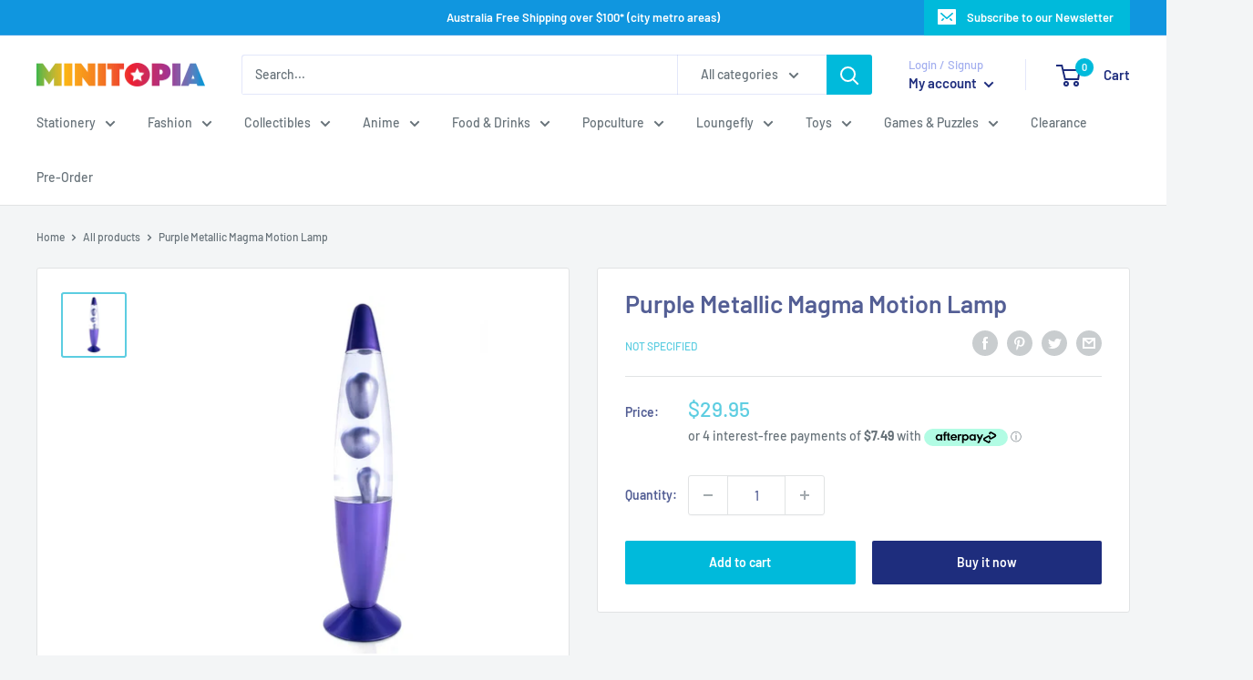

--- FILE ---
content_type: text/javascript; charset=utf-8
request_url: https://www.minitopia.com.au/products/purplemetallicmagmamotionlamp.js
body_size: 273
content:
{"id":2218428170297,"title":"Purple Metallic Magma Motion Lamp","handle":"purplemetallicmagmamotionlamp","description":null,"published_at":"2019-05-08T22:23:09+08:00","created_at":"2019-05-08T22:23:11+08:00","vendor":"Not specified","type":"Lamp","tags":[],"price":2995,"price_min":2995,"price_max":2995,"available":true,"price_varies":false,"compare_at_price":null,"compare_at_price_min":0,"compare_at_price_max":0,"compare_at_price_varies":false,"variants":[{"id":19276540969017,"title":"Default Title","option1":"Default Title","option2":null,"option3":null,"sku":"720000124734","requires_shipping":true,"taxable":true,"featured_image":null,"available":true,"name":"Purple Metallic Magma Motion Lamp","public_title":null,"options":["Default Title"],"price":2995,"weight":0,"compare_at_price":null,"inventory_management":"shopify","barcode":"B52815E7","requires_selling_plan":false,"selling_plan_allocations":[]}],"images":["\/\/cdn.shopify.com\/s\/files\/1\/0137\/9070\/7769\/products\/474803c84118ebdd4b759092247148d590cf561d.jpg?v=1557325391"],"featured_image":"\/\/cdn.shopify.com\/s\/files\/1\/0137\/9070\/7769\/products\/474803c84118ebdd4b759092247148d590cf561d.jpg?v=1557325391","options":[{"name":"Title","position":1,"values":["Default Title"]}],"url":"\/products\/purplemetallicmagmamotionlamp","media":[{"alt":null,"id":2684417114169,"position":1,"preview_image":{"aspect_ratio":1.0,"height":600,"width":600,"src":"https:\/\/cdn.shopify.com\/s\/files\/1\/0137\/9070\/7769\/products\/474803c84118ebdd4b759092247148d590cf561d.jpg?v=1557325391"},"aspect_ratio":1.0,"height":600,"media_type":"image","src":"https:\/\/cdn.shopify.com\/s\/files\/1\/0137\/9070\/7769\/products\/474803c84118ebdd4b759092247148d590cf561d.jpg?v=1557325391","width":600}],"requires_selling_plan":false,"selling_plan_groups":[]}